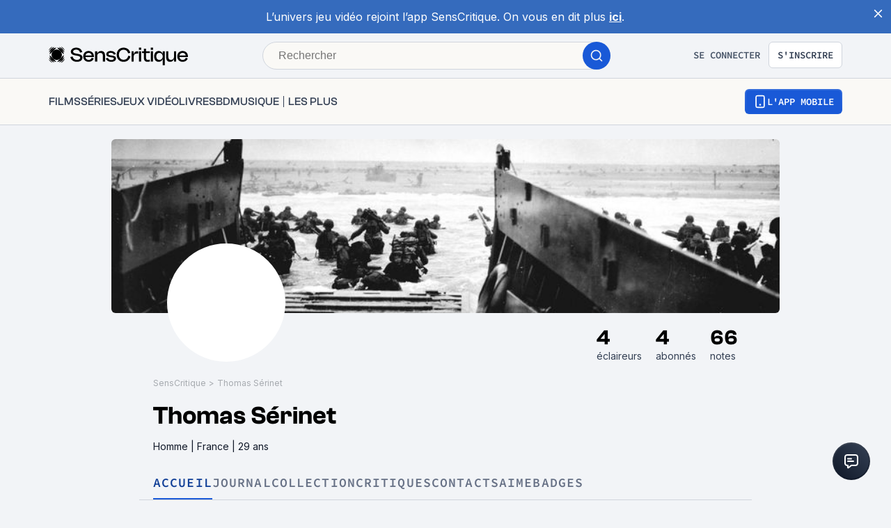

--- FILE ---
content_type: application/javascript; charset=UTF-8
request_url: https://www.senscritique.com/_next/static/chunks/3510-33908104896cdb55.js
body_size: 1953
content:
(self.webpackChunk_N_E=self.webpackChunk_N_E||[]).push([[3510,5090],{18027:function(e,n,i){var t={kind:"Document",definitions:[{kind:"OperationDefinition",operation:"mutation",name:{kind:"Name",value:"ShoutLike"},variableDefinitions:[{kind:"VariableDefinition",variable:{kind:"Variable",name:{kind:"Name",value:"shoutId"}},type:{kind:"NonNullType",type:{kind:"NamedType",name:{kind:"Name",value:"Int"}}},directives:[]}],directives:[],selectionSet:{kind:"SelectionSet",selections:[{kind:"Field",name:{kind:"Name",value:"shoutLike"},arguments:[{kind:"Argument",name:{kind:"Name",value:"shoutId"},value:{kind:"Variable",name:{kind:"Name",value:"shoutId"}}}],directives:[],selectionSet:{kind:"SelectionSet",selections:[{kind:"FragmentSpread",name:{kind:"Name",value:"ShoutMinimal"},directives:[]}]}}]}}],loc:{start:0,end:148}};t.loc.source={body:'#import "queries/Shout/fragments/ShoutMinimal.gql"\n\nmutation ShoutLike($shoutId: Int!) {\n  shoutLike(shoutId: $shoutId) {\n    ...ShoutMinimal\n  }\n}\n',name:"GraphQL request",locationOffset:{line:1,column:1}};var o={};t.definitions=t.definitions.concat(i(60850).definitions.filter(function(e){if("FragmentDefinition"!==e.kind)return!0;var n=e.name.value;return!o[n]&&(o[n]=!0,!0)}));var a={};function r(e,n){for(var i=0;i<e.definitions.length;i++){var t=e.definitions[i];if(t.name&&t.name.value==n)return t}}t.definitions.forEach(function(e){if(e.name){var n=new Set;(function e(n,i){if("FragmentSpread"===n.kind)i.add(n.name.value);else if("VariableDefinition"===n.kind){var t=n.type;"NamedType"===t.kind&&i.add(t.name.value)}n.selectionSet&&n.selectionSet.selections.forEach(function(n){e(n,i)}),n.variableDefinitions&&n.variableDefinitions.forEach(function(n){e(n,i)}),n.definitions&&n.definitions.forEach(function(n){e(n,i)})})(e,n),a[e.name.value]=n}}),e.exports=t,e.exports.ShoutLike=function(e,n){var i={kind:e.kind,definitions:[r(e,n)]};e.hasOwnProperty("loc")&&(i.loc=e.loc);var t=a[n]||new Set,o=new Set,s=new Set;for(t.forEach(function(e){s.add(e)});s.size>0;){var d=s;s=new Set,d.forEach(function(e){o.has(e)||(o.add(e),(a[e]||new Set).forEach(function(e){s.add(e)}))})}return o.forEach(function(n){var t=r(e,n);t&&i.definitions.push(t)}),i}(t,"ShoutLike")},60383:function(e,n,i){var t={kind:"Document",definitions:[{kind:"OperationDefinition",operation:"mutation",name:{kind:"Name",value:"ShoutUnlike"},variableDefinitions:[{kind:"VariableDefinition",variable:{kind:"Variable",name:{kind:"Name",value:"shoutId"}},type:{kind:"NonNullType",type:{kind:"NamedType",name:{kind:"Name",value:"Int"}}},directives:[]}],directives:[],selectionSet:{kind:"SelectionSet",selections:[{kind:"Field",name:{kind:"Name",value:"shoutUnlike"},arguments:[{kind:"Argument",name:{kind:"Name",value:"shoutId"},value:{kind:"Variable",name:{kind:"Name",value:"shoutId"}}}],directives:[],selectionSet:{kind:"SelectionSet",selections:[{kind:"FragmentSpread",name:{kind:"Name",value:"ShoutMinimal"},directives:[]}]}}]}}],loc:{start:0,end:152}};t.loc.source={body:'#import "queries/Shout/fragments/ShoutMinimal.gql"\n\nmutation ShoutUnlike($shoutId: Int!) {\n  shoutUnlike(shoutId: $shoutId) {\n    ...ShoutMinimal\n  }\n}\n',name:"GraphQL request",locationOffset:{line:1,column:1}};var o={};t.definitions=t.definitions.concat(i(60850).definitions.filter(function(e){if("FragmentDefinition"!==e.kind)return!0;var n=e.name.value;return!o[n]&&(o[n]=!0,!0)}));var a={};function r(e,n){for(var i=0;i<e.definitions.length;i++){var t=e.definitions[i];if(t.name&&t.name.value==n)return t}}t.definitions.forEach(function(e){if(e.name){var n=new Set;(function e(n,i){if("FragmentSpread"===n.kind)i.add(n.name.value);else if("VariableDefinition"===n.kind){var t=n.type;"NamedType"===t.kind&&i.add(t.name.value)}n.selectionSet&&n.selectionSet.selections.forEach(function(n){e(n,i)}),n.variableDefinitions&&n.variableDefinitions.forEach(function(n){e(n,i)}),n.definitions&&n.definitions.forEach(function(n){e(n,i)})})(e,n),a[e.name.value]=n}}),e.exports=t,e.exports.ShoutUnlike=function(e,n){var i={kind:e.kind,definitions:[r(e,n)]};e.hasOwnProperty("loc")&&(i.loc=e.loc);var t=a[n]||new Set,o=new Set,s=new Set;for(t.forEach(function(e){s.add(e)});s.size>0;){var d=s;s=new Set,d.forEach(function(e){o.has(e)||(o.add(e),(a[e]||new Set).forEach(function(e){s.add(e)}))})}return o.forEach(function(n){var t=r(e,n);t&&i.definitions.push(t)}),i}(t,"ShoutUnlike")},33154:function(e,n,i){"use strict";i.r(n),i.d(n,{Container:function(){return v}});var t=i(85893),o=i(67294),a=i(45697),r=i.n(a),s=i(41686),d=i(25961),l=i(39669),u=i(6248),c=i(72677),f=i(73935);let p=s.ZP.div.withConfig({componentId:"sc-20902901-0"})(["background-color:",";border-radius:",";box-shadow:3px 3px 15px rgb(0 0 0 / 0.2);display:",";overflow:auto;padding:",";position:absolute;width:max-content;z-index:",";left:","px;top:","px;transform:translateX(-100%);"],e=>{let{theme:n}=e;return n.colors.white},e=>{let{theme:n}=e;return n.radius.m},e=>{let{isOpen:n}=e;return n?"block":"none"},e=>{let{theme:n}=e;return n.gap.l},e=>{let{theme:n}=e;return n.elevation.internal},e=>{let{position:n}=e;return null==n?void 0:n.x},e=>{let{position:n}=e;return null==n?void 0:n.y}),h=(0,s.ZP)(l.bZ).withConfig({componentId:"sc-20902901-1"})(["display:block;cursor:pointer;&:not(:last-child){border-bottom:1px solid ",";padding-bottom:",";}&:not(:first-child){padding-top:",";}"],e=>{let{theme:n}=e;return n.colors.greyIron},e=>{let{theme:n}=e;return n.gap.l},e=>{let{theme:n}=e;return n.gap.l}),m=(0,s.ZP)(c.Z).withConfig({componentId:"sc-20902901-2"})(["align-items:center;border-radius:",";background-color:",";display:flex;height:",";justify-content:center;width:",";@media ","{background-color:'none';}"],e=>{let{theme:n}=e;return n.radius.m},e=>{let{isOpen:n,theme:i}=e;return n?i.colors.white.addAlpha(.2):"none"},e=>{let{height:n}=e;return"".concat(n,"px")},e=>{let{width:n}=e;return"".concat(n,"px")},e=>{let{theme:n}=e;return n.device.tablet}),k=s.ZP.div.withConfig({componentId:"sc-20902901-3"})([""]),v=s.ZP.div.withConfig({componentId:"sc-20902901-4"})(["rotate:",";cursor:pointer;display:inline-block;position:relative;&:hover ","{background-color:",";}@media ","{&:hover ","{display:block;}}"],e=>{let{shouldRotate:n}=e;return n?"90deg":0},m,e=>{let{theme:n}=e;return n.colors.white.addAlpha(.2)},e=>{let{theme:n}=e;return n.device.tablet},p),g=e=>{let{isOnProfile:n,shouldRotate:i,options:a,color:r,size:s}=e,[l,c]=(0,o.useState)(!1),[g,S]=(0,o.useState)(null),w=(0,o.useRef)(),b="s"===s?20:30;(0,u.Z)(w,e=>{e.target.closest("#wrapper-options")||c(!1)});let x=e=>{let n=e.target.closest("#modal-centered"),i=e.target.getBoundingClientRect();n?S({x:i.left+i.width,y:i.top+i.height}):S({x:i.left+i.width,y:i.top+i.height+window.scrollY}),c(e=>!e)},y="undefined"!=typeof document&&(document.querySelector("#portal-modal")||document.querySelector("#portal"));return(0,t.jsxs)(v,{"data-testid":"dropdown-hover",ref:w,onMouseEnter:x,onMouseLeave:()=>{c(!1)},shouldRotate:i,children:[(0,t.jsx)(d.p,{greaterThanOrEqual:"mobile",children:(0,t.jsxs)(t.Fragment,{children:[n?(0,t.jsx)(m,{color:"white"}):(0,t.jsx)(m,{color:r,width:b,height:b}),l&&y?(0,f.createPortal)((0,t.jsx)(p,{id:"wrapper-options","data-stoppropagation":"true","data-testid":"dropdown-hover-options",isOpen:l,position:g,children:a.map(e=>{let{label:n,onClick:i}=e;return(0,t.jsx)(h,{onClick:i,size:"s",children:n},n)})}),y):null]})}),(0,t.jsx)(d.p,{lessThan:"mobile",children:(0,t.jsxs)(t.Fragment,{children:[(0,t.jsx)(k,{"aria-expanded":l,"aria-haspopup":"true","aria-pressed":x,onClick:x,children:n?(0,t.jsx)(m,{color:"white",isOpen:l}):(0,t.jsx)(m,{isOpen:l,color:r,width:b,height:b})}),l&&y?(0,f.createPortal)((0,t.jsx)(p,{id:"wrapper-options","data-stoppropagation":"true",position:g,isOpen:l,"data-testid":"dropdown-hover-options",children:a.map(e=>{let{label:n,onClick:i}=e;return(0,t.jsx)(h,{onClick:e=>{e.stopPropagation(),i(e),c(!1)},size:"s",children:n},n)})}),y):null]})})]})};g.propTypes={shouldRotate:r().bool,isOnProfile:r().bool,options:r().arrayOf(r().shape({label:r().string.isRequired,onClick:r().func.isRequired})).isRequired,color:r().string,size:r().oneOf(["s","m"])},g.defaultProps={shouldRotate:!1,isOnProfile:!1,color:"greyChateau",size:"s"},n.default=g},72677:function(e,n,i){"use strict";var t=i(85893);let o=(0,i(67294).memo)(e=>{let{className:n,color:i="greyChateau",height:o=21,width:a=21}=e;return(0,t.jsxs)("svg",{className:n,xmlns:"http://www.w3.org/2000/svg",width:a,height:o,viewBox:"0 0 20 20",fill:i,children:[(0,t.jsx)("path",{d:"M10.0002 10.8332C10.4604 10.8332 10.8335 10.4601 10.8335 9.99984C10.8335 9.5396 10.4604 9.1665 10.0002 9.1665C9.53993 9.1665 9.16683 9.5396 9.16683 9.99984C9.16683 10.4601 9.53993 10.8332 10.0002 10.8332Z",stroke:"#475467",strokeWidth:"1.66667",strokeLinecap:"round",strokeLinejoin:"round"}),(0,t.jsx)("path",{d:"M15.8335 10.8332C16.2937 10.8332 16.6668 10.4601 16.6668 9.99984C16.6668 9.5396 16.2937 9.1665 15.8335 9.1665C15.3733 9.1665 15.0002 9.5396 15.0002 9.99984C15.0002 10.4601 15.3733 10.8332 15.8335 10.8332Z",stroke:"#475467",strokeWidth:"1.66667",strokeLinecap:"round",strokeLinejoin:"round"}),(0,t.jsx)("path",{d:"M4.16683 10.8332C4.62707 10.8332 5.00016 10.4601 5.00016 9.99984C5.00016 9.5396 4.62707 9.1665 4.16683 9.1665C3.70659 9.1665 3.3335 9.5396 3.3335 9.99984C3.3335 10.4601 3.70659 10.8332 4.16683 10.8332Z",stroke:"#475467",strokeWidth:"1.66667",strokeLinecap:"round",strokeLinejoin:"round"})]})});n.Z=o},66308:function(e,n,i){"use strict";var t=i(18027);let o={mutation:i.n(t)(),options:e=>({optimisticResponse:()=>({__typename:"Mutation",shoutLike:{...e,isLiked:!0,likeCount:e.likeCount+1,__typename:"Shout"}})})};n.Z=o},29547:function(e,n,i){"use strict";var t=i(60383);let o={mutation:i.n(t)(),options:e=>({optimisticResponse:()=>({__typename:"Mutation",shoutUnlike:{...e,isLiked:!1,likeCount:e.likeCount-1,__typename:"Shout"}})})};n.Z=o}}]);